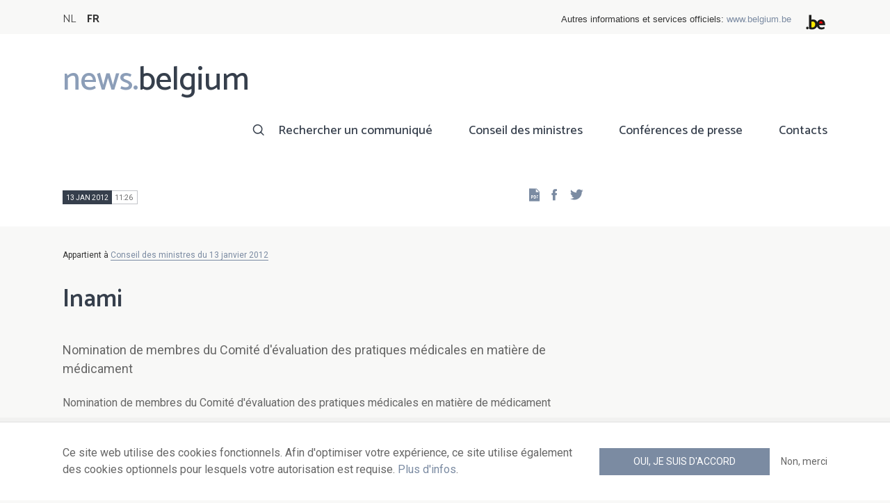

--- FILE ---
content_type: image/svg+xml
request_url: https://news.belgium.be/modules/custom/press_center_general/assets/images/federalheader_logo.svg
body_size: 711
content:
<?xml version="1.0" encoding="utf-8"?>
<!-- Generator: Adobe Illustrator 22.1.0, SVG Export Plug-In . SVG Version: 6.00 Build 0)  -->
<svg version="1.1" id="Calque_1" xmlns="http://www.w3.org/2000/svg" xmlns:xlink="http://www.w3.org/1999/xlink" x="0px" y="0px"
	 viewBox="0 0 1024 768" style="enable-background:new 0 0 1024 768;" xml:space="preserve">
<style type="text/css">
	.st0{fill:#1D1D1B;}
	.st1{fill:#FFE900;stroke:#FFE900;}
	.st2{fill:#F60000;stroke:#F60000;}
</style>
<path fill="#1D1D1B" class="st0" d="M155.4,672.2c-30,0-53.9-23.8-53.9-54.6c0-31.5,23.9-55.4,53.9-55.4c29.2,0,53.1,23.8,53.1,55.4
	C208.5,648.3,184.7,672.2,155.4,672.2z"/>
<path fill="#1D1D1B" class="st0" d="M924,466.8c0-124.4-71.1-206.5-179.4-206.5c-78.6,0-135.2,44.9-162.9,110.2c-30.4-73.7-101.1-110.2-175.6-110.2
	c-29.6,0-54.2,5.1-77.8,11.9V70.7H226.7v578.9c33,18.6,77.9,28.8,132,28.8c95.4,0,179.6-45,217.5-124.9
	c24.6,70.9,83.6,124.9,185.4,124.9c47.4,0,100.7-12.7,145.6-44l-24.5-65.1c-34.7,18.6-66,27.9-104.1,27.9
	c-61.8,0-110.9-41.5-112.6-100.7H924C924,483.7,924,473.5,924,466.8z"/>
<path fill="#FFE900" stroke="#FFE900" class="st1" d="M495.8,463.4c0,74.5-49.9,132-117.6,132c-20.3,0-34.7-2.5-49.9-7.6V358.4c14.4-5.9,31.3-12.7,56.7-12.7
	C454.3,345.7,495.8,400.8,495.8,463.4z"/>
<path fill="#F60000" stroke="#F60000" class="st2" d="M819.1,424.4H663.4c0-44,29.6-88,78.7-88C793.7,336.4,817.4,381.3,819.1,424.4z"/>
</svg>
